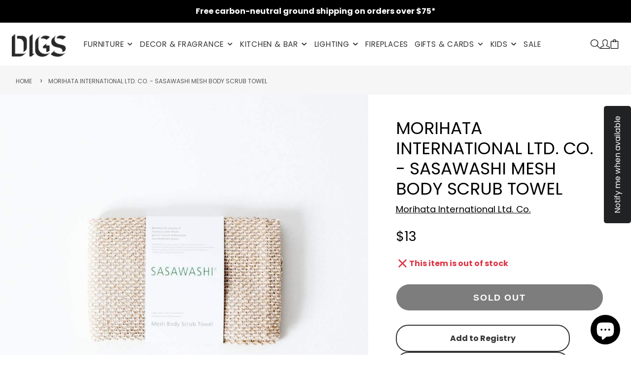

--- FILE ---
content_type: text/css
request_url: https://digsshowroom.com/cdn/shop/t/16/assets/product-qty.css?v=29219550452818225851714489084
body_size: -344
content:
.\#product-qty.\@align\:center .\#form-select{margin:0 auto}.product-item-caption-qty{border:1px solid rgba(var(--color-accent),1);-webkit-border-radius:6px;border-radius:6px;overflow:hidden;font-size:18px;font-weight:500;display:inline-block;max-width:110px}.product-item-caption-qty button{cursor:pointer}.product-item-caption-qty button,.product-item-caption-qty input{outline:none!important;box-shadow:none;background:#fff;height:41px;width:30%;line-height:41px;float:left;display:block;text-align:center;padding:0;border:none;-webkit-border-radius:0px;border-radius:0;color:#3a3a3a}@media (max-width:320px){.product-item-caption-qty input,.product-item-caption-qty button{height:36px;line-height:36px}.product-form__cart-submit{font-size:16px}}.product-item-caption-qty input{border-left:1px solid rgba(var(--color-accent),1);border-right:1px solid rgba(var(--color-accent),1);width:40%}
/*# sourceMappingURL=/cdn/shop/t/16/assets/product-qty.css.map?v=29219550452818225851714489084 */
